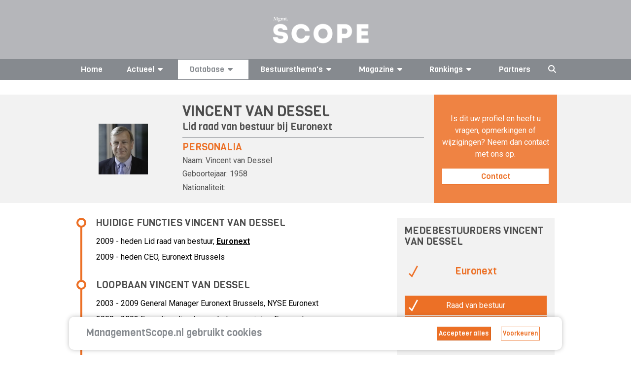

--- FILE ---
content_type: text/html; charset=utf-8
request_url: https://www.google.com/recaptcha/api2/aframe
body_size: 267
content:
<!DOCTYPE HTML><html><head><meta http-equiv="content-type" content="text/html; charset=UTF-8"></head><body><script nonce="xvz11_K1QruOrXIyONbW4Q">/** Anti-fraud and anti-abuse applications only. See google.com/recaptcha */ try{var clients={'sodar':'https://pagead2.googlesyndication.com/pagead/sodar?'};window.addEventListener("message",function(a){try{if(a.source===window.parent){var b=JSON.parse(a.data);var c=clients[b['id']];if(c){var d=document.createElement('img');d.src=c+b['params']+'&rc='+(localStorage.getItem("rc::a")?sessionStorage.getItem("rc::b"):"");window.document.body.appendChild(d);sessionStorage.setItem("rc::e",parseInt(sessionStorage.getItem("rc::e")||0)+1);localStorage.setItem("rc::h",'1768931606883');}}}catch(b){}});window.parent.postMessage("_grecaptcha_ready", "*");}catch(b){}</script></body></html>

--- FILE ---
content_type: image/svg+xml
request_url: https://scopemedia-production.ams3.cdn.digitaloceanspaces.com/images/icons/check-white.svg
body_size: -279
content:
<svg enable-background="new 0 0 13.6 17.1" viewBox="0 0 13.6 17.1" xmlns="http://www.w3.org/2000/svg"><switch><foreignObject height="1" requiredExtensions="http://ns.adobe.com/AdobeIllustrator/10.0/" width="1"/><path d="m.7 11.5 4 4 8-15" fill="none" stroke="#fff" stroke-miterlimit="10" stroke-width="2"/></switch></svg>